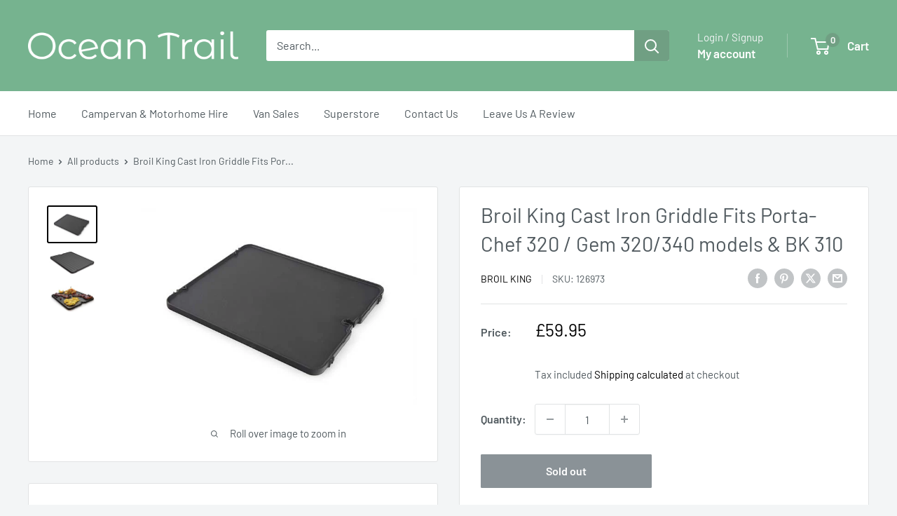

--- FILE ---
content_type: text/javascript
request_url: https://oceantrail.co.uk/cdn/shop/t/26/assets/custom.js?v=102476495355921946141752681333
body_size: -639
content:
//# sourceMappingURL=/cdn/shop/t/26/assets/custom.js.map?v=102476495355921946141752681333
